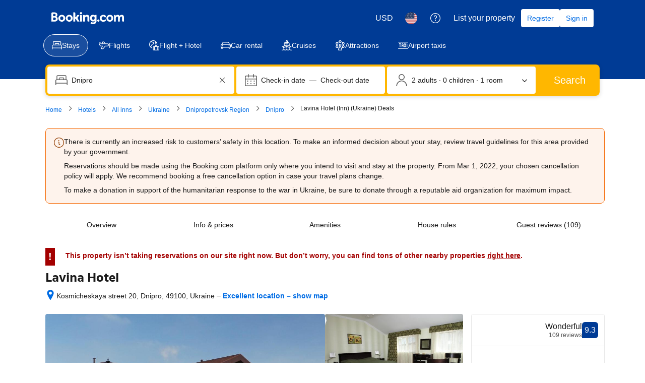

--- FILE ---
content_type: text/html; charset=UTF-8
request_url: https://www.booking.com/hotel/ua/lavina.html?aid=XXXX
body_size: 1820
content:
<!DOCTYPE html>
<html lang="en">
<head>
    <meta charset="utf-8">
    <meta name="viewport" content="width=device-width, initial-scale=1">
    <title></title>
    <style>
        body {
            font-family: "Arial";
        }
    </style>
    <script type="text/javascript">
    window.awsWafCookieDomainList = ['booking.com'];
    window.gokuProps = {
"key":"AQIDAHjcYu/GjX+QlghicBgQ/7bFaQZ+m5FKCMDnO+vTbNg96AHf0QDR8N4FZ0BkUn8kcucXAAAAfjB8BgkqhkiG9w0BBwagbzBtAgEAMGgGCSqGSIb3DQEHATAeBglghkgBZQMEAS4wEQQMuq52ahLIzXS391ltAgEQgDujRkBXrrIUjgs1lAsFcu/9kgpI/IuavohSG7yE1BYsDzpFl4iqc4edkSwfTozI/iGO7lnWq3QC9N4X1w==",
          "iv":"D549xwFTFAAAARdV",
          "context":"A8uD29wjtT+I1O7+Fr/[base64]/HC5BPB7Vkt8Q2C9AjRl2yRLZXdJr44nCazzj22eQAJSuyBItDF1Ne09d+2kGaT/CVyn8YL83PcsG0VmiZVDU12QFRatem9tSTHz6FStP2PCXdGUnduHmWgR6ypQmMM7zitpamFqAGFECfAQh9ew=="
};
    </script>
    <script src="https://d8c14d4960ca.337f8b16.us-east-2.token.awswaf.com/d8c14d4960ca/a18a4859af9c/f81f84a03d17/challenge.js"></script>
</head>
<body>
    <div id="challenge-container"></div>
    <script type="text/javascript">
        AwsWafIntegration.saveReferrer();
        AwsWafIntegration.checkForceRefresh().then((forceRefresh) => {
            if (forceRefresh) {
                AwsWafIntegration.forceRefreshToken().then(() => {
                    window.location.reload(true);
                });
            } else {
                AwsWafIntegration.getToken().then(() => {
                    window.location.reload(true);
                });
            }
        });
    </script>
    <noscript>
        <h1>JavaScript is disabled</h1>
        In order to continue, we need to verify that you're not a robot.
        This requires JavaScript. Enable JavaScript and then reload the page.
    </noscript>
</body>
</html>